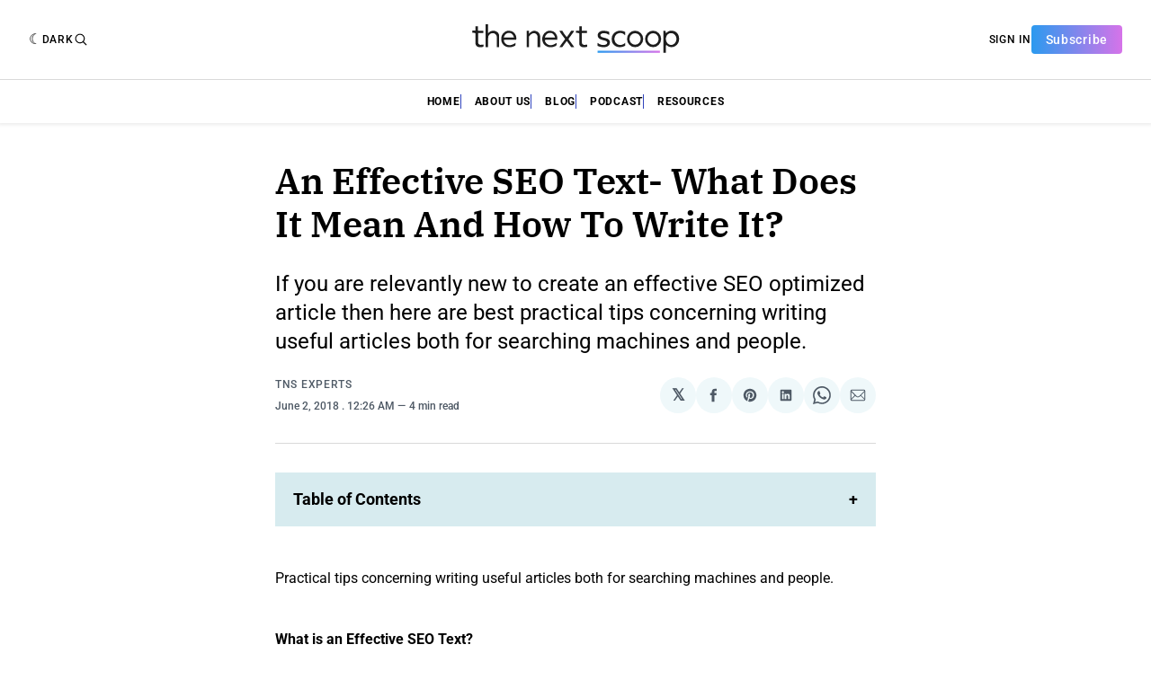

--- FILE ---
content_type: image/svg+xml
request_url: https://thenextscoop.com/content/images/2025/11/tns-logo.svg
body_size: 3818
content:
<svg width="2154" height="416" viewBox="0 0 2154 416" fill="none" xmlns="http://www.w3.org/2000/svg">
<path d="M208.467 282H231.667L232.467 230.667C232.867 197.2 232.467 181.967 233.667 178.5C236.6 169.567 248.2 156 256.867 151.467C263.933 147.733 266.067 146.333 276.2 146.333C286.067 146.333 288.6 147.867 294.467 150.933C302.734 155.333 308.734 161.067 312.734 168.533C315.534 173.867 315.667 175.2 315.934 225.333C316.2 253.6 315.934 282 315.934 282H338.333V164.933C334.067 148.667 325.534 137.733 310.867 130C302.734 125.733 299.533 124.8 289.8 124.133C268.2 122.4 253.667 126.667 242.2 138.267C232.5 147.5 231.5 147 231.5 145.333L232.333 60.0002H220.333H208.333L208.467 282Z" fill="#0F0F0F" fill-opacity="0.941176"></path>
<path d="M110.8 79.3503L110.667 122.166H95.3333H80V132.166V142.166L87.7333 142.299C91.8667 142.299 98.6667 143.366 102.667 144.566L110.8 147.85L110.667 238.166C110.667 258.166 112.533 261.633 123.733 272.299C131.067 279.233 140.4 282.166 155.067 282.166C168.4 282.166 185.2 279.233 186.8 276.699C187.333 275.766 187.6 270.833 187.6 265.633C187.333 254.699 188.667 255.366 170.667 258.166C156.267 260.433 150.4 259.233 143.333 252.433C138 247.233 137.467 246.166 136.667 238.166C136.267 233.366 136 211.499 136.267 189.499L136.667 145.499L161.067 145.099L185.333 144.833V134.166V123.499H161.467C142.133 123.499 136.133 123.766 134.8 122.166V79.3503H110.8Z" fill="#0F0F0F" fill-opacity="0.941176"></path>
<path d="M432.107 123.031C409.249 123.719 402.741 129.186 393.264 135.078C368.303 150.792 354.688 181.433 358.692 213.384C362.163 241.407 376.579 262.227 400.339 273.75C413.82 280.167 422.363 282 439.449 282C456.268 281.869 465.611 279.905 481.095 272.834C496.179 266.025 496.179 266.025 496.179 252.275C496.179 245.99 495.779 240.752 495.378 240.752C494.978 240.752 492.708 242.192 490.573 244.026C484.299 249.263 462.942 258.692 453.732 260.525C449.06 261.441 440.25 261.834 433.709 261.441C424.098 260.918 420.494 260.001 413.019 256.335C402.474 251.359 394.198 243.24 388.993 232.633C384.988 224.515 382.185 213.253 383.653 211.813C384.321 211.158 411.551 210.503 444.121 210.372L503.521 209.98L503.921 198.849C504.455 184.707 502.319 174.493 496.446 162.315C488.57 146.471 475.089 133.769 459.872 128.138C454.132 126.043 435.311 122.638 432.107 123.031ZM449.994 146.471C459.738 150.137 469.616 160.089 475.489 172.005C482.03 185.231 482.564 188.112 478.559 189.028C476.957 189.421 455.066 189.552 430.105 189.421L384.721 189.028L384.321 186.016C384.054 184.445 386.056 178.814 388.592 173.446C394.332 161.66 405.811 150.661 416.356 146.602C425.967 143.066 440.25 142.935 449.994 146.471Z" fill="#0F0F0F" fill-opacity="0.941176"></path>
<path d="M1110.94 80.0007L1110.8 122.816H1095.47H1080.14V132.816V142.816L1087.87 142.95C1092 142.95 1098.8 144.016 1102.8 145.216L1110.94 148.501L1110.8 238.816C1110.8 258.816 1112.67 262.283 1123.87 272.95C1131.2 279.883 1140.54 282.816 1155.2 282.816C1168.54 282.816 1185.34 279.883 1186.94 277.35C1187.47 276.416 1187.74 271.483 1187.74 266.283C1187.47 255.35 1188.8 256.016 1170.8 258.816C1156.4 261.083 1150.54 259.883 1143.47 253.083C1138.14 247.883 1137.6 246.816 1136.8 238.816C1136.4 234.016 1136.14 212.15 1136.4 190.15L1136.8 146.15L1161.2 145.75L1185.47 145.483V134.816V124.15H1161.6C1142.27 124.15 1136.27 124.416 1134.94 122.816V80.0007H1110.94Z" fill="#0F0F0F" fill-opacity="0.941176"></path>
<path d="M639.667 139.569C636.249 142.404 626.533 153.602 626.533 153.602C626.133 153.069 626.133 123.068 626.133 123.068H604V282.068H626.048C626.048 282.068 625.867 218.469 626.133 180.069C654.8 136.236 690.895 137.955 706.8 169.402C709.667 175.069 709.667 236.569 709.667 282.068H733.867C733.867 254.202 734.667 177.268 733.867 171.668C730.134 147.135 713.6 130.135 690.267 125.202C681.734 123.468 663.167 120.069 639.667 139.569Z" fill="#0F0F0F" fill-opacity="0.941176"></path>
<path d="M828.107 123.1C805.249 123.787 798.741 129.254 789.264 135.147C764.303 150.86 750.688 181.502 754.692 213.453C758.163 241.475 772.579 262.295 796.339 273.819C809.82 280.235 818.363 282.068 835.449 282.068C852.268 281.937 861.611 279.973 877.095 272.902C892.179 266.093 892.179 266.093 892.179 252.344C892.179 246.058 891.779 240.82 891.378 240.82C890.978 240.82 888.708 242.261 886.573 244.094C880.299 249.332 858.942 258.76 849.732 260.593C845.06 261.51 836.25 261.903 829.709 261.51C820.098 260.986 816.494 260.069 809.019 256.403C798.474 251.427 790.198 243.308 784.993 232.702C780.988 224.583 778.185 213.322 779.653 211.881C780.321 211.226 807.551 210.572 840.121 210.441L899.521 210.048L899.921 198.917C900.455 184.775 898.319 174.561 892.446 162.383C884.57 146.539 871.089 133.837 855.872 128.206C850.132 126.111 831.311 122.707 828.107 123.1ZM845.994 146.539C855.738 150.205 865.616 160.157 871.489 172.073C878.03 185.299 878.564 188.18 874.559 189.097C872.957 189.489 851.066 189.62 826.105 189.489L780.721 189.097L780.321 186.085C780.054 184.513 782.056 178.883 784.592 173.514C790.332 161.729 801.811 150.729 812.356 146.67C821.967 143.134 836.25 143.003 845.994 146.539Z" fill="#0F0F0F" fill-opacity="0.941176"></path>
<path d="M919.933 124.135C920.2 124.668 929.267 142.068 940.2 156.735C972.733 200.468 974.333 202.602 974.333 204.068C974.333 204.735 962.067 221.802 947.133 241.668C932.2 261.668 920.2 280.468 920.467 280.868C920.733 281.402 926.733 281.802 933.667 281.935C945.267 282.068 946.6 281.935 949.133 279.135C950.733 277.402 960.333 262.602 970.6 248.735C981 234.735 989.933 223.135 990.733 222.868C991.4 222.602 992.6 223.402 993.267 224.602C994.067 225.935 1001.53 236.335 1010.2 247.802C1018.73 259.268 1026.73 272.335 1027.93 274.202C1032.73 281.668 1033.67 282.068 1047.8 282.068C1055.93 282.068 1061 281.535 1061 280.735C1061 279.935 1056.87 271.802 1051.93 265.002C1046.87 258.335 1035.27 242.735 1026.2 230.468C1017.13 218.202 1009.13 206.602 1008.47 204.868C1007.4 201.935 1009.67 198.468 1028.33 173.135C1039.93 157.535 1052.07 141.268 1055.13 137.002C1058.33 132.868 1061 124.135 1061 123.735C1061 123.335 1054.73 123.068 1047 123.068H1033L1012.07 156.068C1000.6 171.402 990.733 184.068 990.2 184.068C989.667 184.068 984.6 177.935 979 170.335C973.533 162.868 966.333 153.135 963 148.735C959.667 144.335 950.2 126.668 947.533 123.068H933.533C925.8 123.068 919.667 123.468 919.933 124.135Z" fill="#0F0F0F" fill-opacity="0.941176"></path>
<path d="M1330.55 124.673C1314.97 126.859 1299.81 136.833 1293.11 149.54C1288.74 157.601 1288.6 175.773 1292.84 184.79C1299.53 199.136 1312.51 206.788 1343.25 214.302C1366.34 219.904 1372.08 222.363 1377.41 228.785C1380.55 232.611 1381.1 234.114 1380.55 239.715C1379.46 249.826 1373.04 255.565 1358.28 259.39C1339.43 264.445 1311.42 258.024 1294.61 244.771C1291.88 242.585 1288.33 240.819 1287.92 240.819C1287.51 240.819 1287.92 246.957 1287.92 254.472C1287.92 272.073 1285.87 269.401 1300.22 274.146C1317.98 280.021 1324.12 280.978 1344.62 280.978C1363.34 281.114 1365.93 280.704 1374.95 277.425C1395.99 269.911 1405.28 258.434 1406.51 238.622C1407.06 228.785 1406.78 226.599 1403.78 220.041C1399.95 211.706 1391.89 204.192 1382.05 199.956C1378.64 198.453 1366.07 194.628 1354.05 191.485C1342.16 188.343 1330.55 184.927 1328.22 183.834C1319.07 179.188 1313.06 170.854 1314.56 164.432C1319.21 143.391 1364.98 140.522 1393.26 159.65C1397.08 162.246 1400.5 164.296 1400.77 164.296C1401.18 164.296 1401.18 157.738 1401.05 149.676L1400.64 135.194L1391.34 131.368C1386.29 129.182 1378.64 126.859 1374.54 126.176C1363.47 124.127 1340.25 123.307 1330.55 124.673Z" fill="#0F0F0F" fill-opacity="0.941176"></path>
<path d="M1484.86 125.122C1456.91 132.531 1436.86 150.506 1427.17 177.124C1423.9 186.454 1423.9 220.62 1427.31 230.087C1430.58 239.28 1433.31 244.357 1439.31 252.452C1446 261.371 1452.68 266.585 1464.54 272.485C1478.59 279.62 1485.55 281.129 1503.28 280.992C1520.6 280.992 1530.28 278.934 1544.87 272.073L1553.74 267.957V254.373C1553.74 246.827 1553.46 240.652 1553.19 240.652C1552.78 240.652 1550.6 242.436 1548.15 244.768C1541.6 250.668 1525.78 257.941 1515.55 259.724C1504.64 261.508 1492.09 259.724 1481.73 255.059C1472.59 250.806 1460.32 238.32 1455.95 228.715C1445.86 206.761 1449.95 178.359 1465.5 162.031C1484.18 142.273 1519.51 139.392 1540.37 155.994C1544.33 159.013 1548.42 162.717 1549.37 164.089C1552.92 169.029 1553.74 166.422 1553.74 150.78V135.001L1548.69 132.394C1531.64 123.75 1502.87 120.457 1484.86 125.122Z" fill="#0F0F0F" fill-opacity="0.941176"></path>
<path d="M1649.74 135C1685.97 135 1715.74 165.004 1715.74 202.5C1715.74 239.996 1685.97 270 1649.74 270C1613.5 270 1583.74 239.996 1583.74 202.5C1583.74 165.004 1613.5 135 1649.74 135Z" stroke="#0F0F0F" stroke-opacity="0.941176" stroke-width="24"></path>
<path d="M1823.24 135C1859.13 135 1888.74 164.931 1888.74 202.5C1888.74 240.069 1859.13 270 1823.24 270C1787.35 270 1757.74 240.069 1757.74 202.5C1757.74 164.931 1787.35 135 1823.24 135Z" stroke="#0F0F0F" stroke-opacity="0.941176" stroke-width="24"></path>
<path d="M1987.01 124.136C1983.59 124.682 1978.12 126.322 1974.7 127.688C1967.18 130.556 1950.91 143.943 1950.91 143.943C1945.3 148.895 1945.3 148.895 1945.3 124.819L1934.09 124.409L1922.74 123.999V230V336L1934.77 335.59L1946.67 335.18L1947.08 297.206C1947.49 255.817 1947.49 255.68 1954.87 263.466C1960.48 269.34 1974.29 276.716 1984.54 279.312C1996.44 282.453 2014.77 281.224 2026.25 276.716C2047.99 267.974 2064.13 249.806 2071.24 225.765C2074.66 214.428 2074.52 187.927 2071.1 176.726C2064.27 153.778 2052.64 139.299 2033.64 129.737C2022.01 123.726 2002.59 121.404 1987.01 124.136ZM2017.5 150.773C2033.5 158.422 2044.03 173.448 2047.45 193.391C2051.69 218.662 2038.97 245.026 2017.77 254.861C2010.8 258.139 2007.79 259.71 1997.26 259.71C1986.05 259.71 1984.13 258.276 1975.79 254.178C1959.93 246.392 1950.09 231.229 1947.21 210.876C1945.57 198.309 1947.76 184.513 1953.09 173.448C1958.56 161.974 1972.65 150.363 1984.96 147.221C1993.3 145.036 2009.02 146.675 2017.5 150.773Z" fill="#0F0F0F" fill-opacity="0.941176"></path>
<rect x="1288" y="316" width="601" height="20" fill="url(#paint0_linear_60_815)"></rect>
<defs>
<linearGradient id="paint0_linear_60_815" x1="1288" y1="326" x2="1889" y2="326" gradientUnits="userSpaceOnUse">
<stop stop-color="#2B9AEF"></stop>
<stop offset="1" stop-color="#D673E9"></stop>
</linearGradient>
</defs>
</svg>
